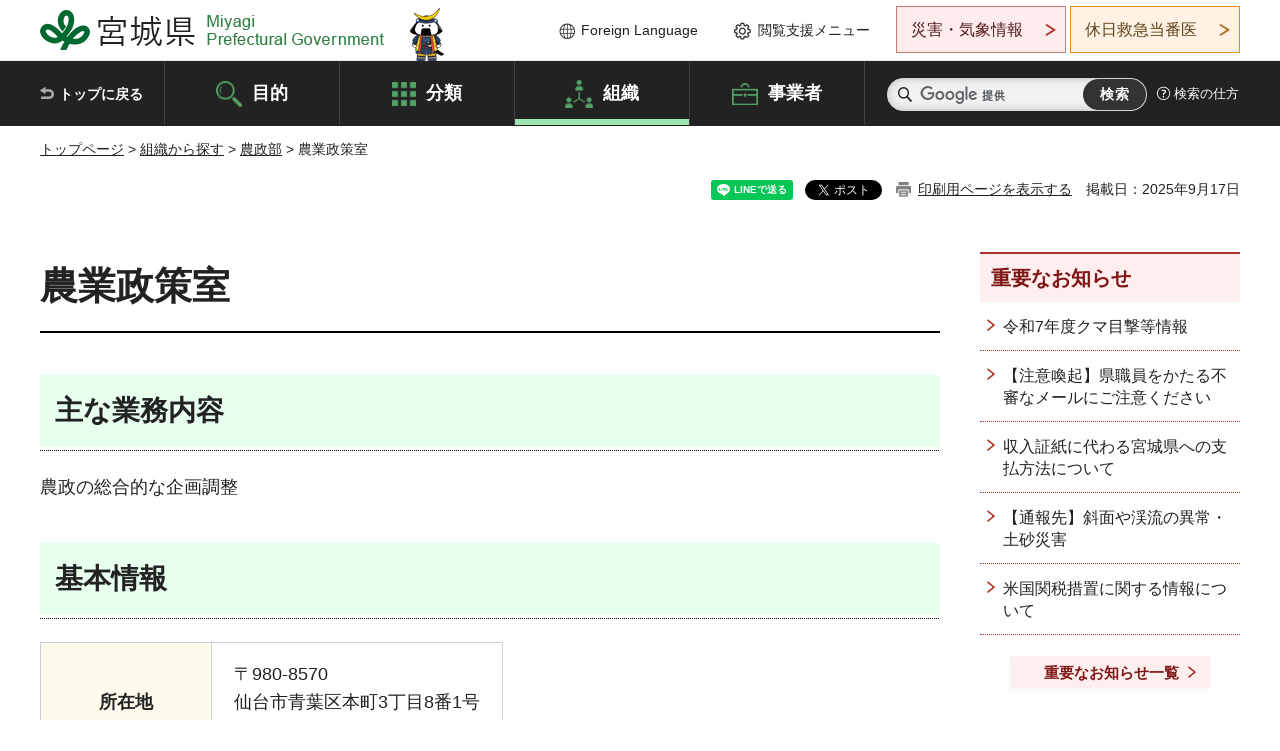

--- FILE ---
content_type: text/html; charset=UTF-8
request_url: https://www.pref.miyagi.jp/cgi-bin/recommend/handle_get/get_recommend.php?page_id=28944&limit=5
body_size: 593
content:
{"status":"success","results":"<ul><li><a href=\"https:\/\/www.pref.miyagi.jp\/soshiki\/index.html\">\u7d44\u7e54\u304b\u3089\u63a2\u3059<\/a><\/li>\n<li><a href=\"https:\/\/www.pref.miyagi.jp\/soshiki\/nosin\/index.html\">\u8fb2\u696d\u632f\u8208\u8ab2<\/a><\/li>\n<li><a href=\"https:\/\/www.pref.miyagi.jp\/soshiki\/nosuisom\/index.html\">\u8fb2\u653f\u7dcf\u52d9\u8ab2<\/a><\/li>\n<li><a href=\"https:\/\/www.pref.miyagi.jp\/soshiki\/noseise\/index01.html\">\u98df\u3068\u8fb2\u306e\u770c\u6c11\u6761\u4f8b\u57fa\u672c\u8a08\u753b\u95a2\u4fc2<\/a><\/li>\n<li><a href=\"https:\/\/www.pref.miyagi.jp\/soshiki\/nosonshin\/index.html\">\u8fb2\u6751\u632f\u8208\u8ab2<\/a><\/li><\/ul>"}

--- FILE ---
content_type: text/html; charset=UTF-8
request_url: https://www.pref.miyagi.jp/cgi-bin/recommend/handle_get/get_recommend.php?page_id=28944&limit=5
body_size: 529
content:
{"status":"success","results":"<ul><li><a href=\"https:\/\/www.pref.miyagi.jp\/soshiki\/index.html\">\u7d44\u7e54\u304b\u3089\u63a2\u3059<\/a><\/li>\n<li><a href=\"https:\/\/www.pref.miyagi.jp\/soshiki\/nosin\/index.html\">\u8fb2\u696d\u632f\u8208\u8ab2<\/a><\/li>\n<li><a href=\"https:\/\/www.pref.miyagi.jp\/soshiki\/nosuisom\/index.html\">\u8fb2\u653f\u7dcf\u52d9\u8ab2<\/a><\/li>\n<li><a href=\"https:\/\/www.pref.miyagi.jp\/soshiki\/noseise\/index01.html\">\u98df\u3068\u8fb2\u306e\u770c\u6c11\u6761\u4f8b\u57fa\u672c\u8a08\u753b\u95a2\u4fc2<\/a><\/li>\n<li><a href=\"https:\/\/www.pref.miyagi.jp\/soshiki\/nosonshin\/index.html\">\u8fb2\u6751\u632f\u8208\u8ab2<\/a><\/li><\/ul>"}